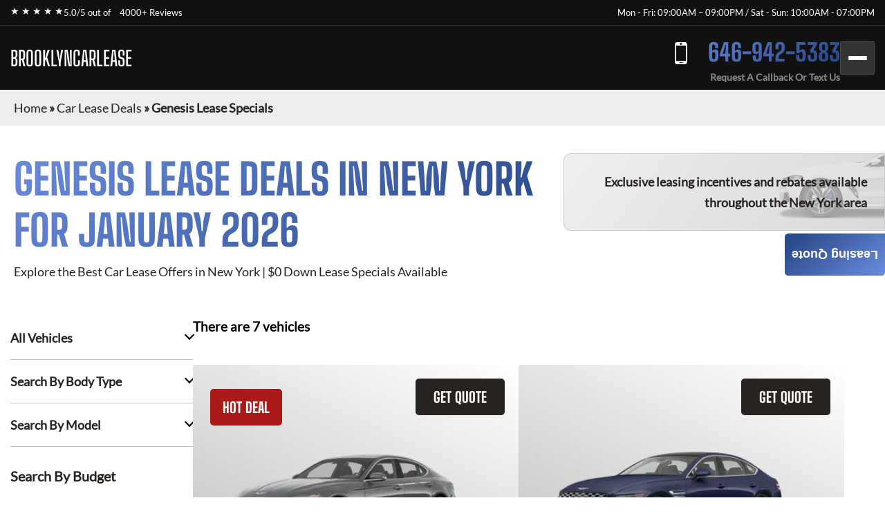

--- FILE ---
content_type: text/html; charset=utf-8
request_url: https://brooklyncarlease.com/car-lease-deals/genesis-lease-specials/
body_size: 6956
content:
<!DOCTYPE html><html lang="en"><head><meta charSet="utf-8"/><meta name="viewport" content="width=device-width"/><meta property="og:url" content="https://brooklyncarlease.com"/><meta property="og:type" content="website"/><meta property="og:image" content="https://brooklyncarlease.com/images/hero/brooklyncarlease.webp"/><meta property="og:image:alt" content="Brooklyn Car Lease"/><meta property="og:image:width" content="1200"/><meta property="og:image:height" content="630"/><meta property="og:locale" content="en_US"/><meta property="og:site_name" content="Brooklyn Car Lease"/><title>Genesis Lease Specials · Monthly Lease Specials (New) · Brooklyn Car Lease</title><meta name="robots" content="index,follow"/><meta name="description" content="Genesis at Best Car Leasing Deals: ☎ 646-942-5383 Exclusive access to marked down lease vehicles &amp; monthly offers, rare to find limited discounts in addition to car lease specials. Short, long term auto leases. Best car leasing deals. Unbeatable prices. Our monthly lease deals &amp; specials often not published"/><meta property="og:title" content="Genesis Lease Specials · Monthly Lease Specials (New) · Brooklyn Car Lease"/><meta property="og:description" content="Genesis at Best Car Leasing Deals: ☎ 646-942-5383 Exclusive access to marked down lease vehicles &amp; monthly offers, rare to find limited discounts in addition to car lease specials. Short, long term auto leases. Best car leasing deals. Unbeatable prices. Our monthly lease deals &amp; specials often not published"/><link rel="canonical" href="https://brooklyncarlease.com/car-lease-deals/genesis-lease-specials/"/><meta name="next-head-count" content="16"/><link href="/favicon.png" rel="shortcut icon"/><link data-next-font="" rel="preconnect" href="/" crossorigin="anonymous"/><link rel="preload" href="/_next/static/css/9d0b6cbdf47ada9a.css?dpl=dpl_5MTcKtwtor6QWLiNwBGHgXzpd8LH" as="style"/><link rel="stylesheet" href="/_next/static/css/9d0b6cbdf47ada9a.css?dpl=dpl_5MTcKtwtor6QWLiNwBGHgXzpd8LH" data-n-g=""/><noscript data-n-css=""></noscript><script defer="" nomodule="" src="/_next/static/chunks/polyfills-42372ed130431b0a.js?dpl=dpl_5MTcKtwtor6QWLiNwBGHgXzpd8LH"></script><script src="/_next/static/chunks/webpack-ee7e63bc15b31913.js?dpl=dpl_5MTcKtwtor6QWLiNwBGHgXzpd8LH" defer=""></script><script src="/_next/static/chunks/framework-64ad27b21261a9ce.js?dpl=dpl_5MTcKtwtor6QWLiNwBGHgXzpd8LH" defer=""></script><script src="/_next/static/chunks/main-da4b570886473f26.js?dpl=dpl_5MTcKtwtor6QWLiNwBGHgXzpd8LH" defer=""></script><script src="/_next/static/chunks/pages/_app-55b188ba50265e4e.js?dpl=dpl_5MTcKtwtor6QWLiNwBGHgXzpd8LH" defer=""></script><script src="/_next/static/chunks/pages/car-lease-deals/%5BfilterSlug%5D-8356b9ab8694c411.js?dpl=dpl_5MTcKtwtor6QWLiNwBGHgXzpd8LH" defer=""></script><script src="/_next/static/jOz2LfpfGy4IUs4JpvzfX/_buildManifest.js?dpl=dpl_5MTcKtwtor6QWLiNwBGHgXzpd8LH" defer=""></script><script src="/_next/static/jOz2LfpfGy4IUs4JpvzfX/_ssgManifest.js?dpl=dpl_5MTcKtwtor6QWLiNwBGHgXzpd8LH" defer=""></script><style id="__jsx-4013197425">:root{--gradient-color:linear-gradient(140deg, #6B8CDE 0%, #2B4C8C 87.62%);--gradient-color-2:linear-gradient(133deg, #6B8CDE -3.71%, #2B4C8C 99.4%);--gradient-color-bg:linear-gradient(180deg, rgba(0, 0, 0, 0.95) 0%, rgba(0, 52, 89, 0.95) 100%);--simple-color:}</style><style id="__jsx-6d0f27d3ff2df114">.fixed-quote-btn.jsx-6d0f27d3ff2df114{position:fixed;z-index:149;top:47%;right:0;-webkit-writing-mode:vertical-lr;-ms-writing-mode:tb-lr;writing-mode:vertical-lr;-webkit-transform:rotate(180deg);-moz-transform:rotate(180deg);-ms-transform:rotate(180deg);-o-transform:rotate(180deg);transform:rotate(180deg);color:#fff;text-align:center;font-size:18px;font-weight:600;line-height:normal;-webkit-border-radius:5px 5px 5px 0;-moz-border-radius:5px 5px 5px 0;border-radius:5px 5px 5px 0;background:var(--gradient-color);-webkit-backdrop-filter:blur(5px);backdrop-filter:blur(5px);padding:20px 10px 20px;cursor:pointer}</style><style id="__jsx-989a5bf53112adea">.footer-top-right.jsx-989a5bf53112adea p.jsx-989a5bf53112adea{margin-bottom:10px}</style></head><body><div id="__next"><!--$--><!--/$--><div class="header-top"><div class="container"><div class="header-top-wrp"><div class="header-top-right"><div class="star-rating"><span>★ ★ ★ ★ ★</span><p>5.0/5 out of   <a href="https://www.dealerrater.com/dealer/eAutoLease-dealer-reviews-106562/#link" target="_blank" rel="noopener noreferrer">4000+ Reviews</a></p></div></div><div class="header-top-left header-top-right"><p>Mon - Fri: 09:00AM – 09:00PM / Sat - Sun: 10:00AM - 07:00PM</p></div></div></div></div><header class="main-header"><div class="container"><div class="header-bottom"><div class="logo"><a href="/">BROOKLYNCARLEASE</a></div><div class="header-search"><span class="search-mobile">Search Cars<span class="search-manu-close">×</span></span><div class="header-search-wrp"><div class="single-search"><span class="manu-click ">Manufacturer Search</span><div class="manufacture-search item " style="display:none;animation:none;transform-origin:top;overflow:hidden"><div class="manufacture-list"><ul><li><a href="/car-lease-deals/acura-lease-specials/">Acura</a></li><li><a href="/car-lease-deals/alfa-romeo-lease-specials/">Alfa Romeo</a></li><li><a href="/car-lease-deals/aston-martin-lease-specials/">Aston Martin</a></li><li><a href="/car-lease-deals/audi-lease-specials/">Audi</a></li><li><a href="/car-lease-deals/bentley-lease-specials/">Bentley</a></li><li><a href="/car-lease-deals/bmw-lease-specials/">BMW</a></li><li><a href="/car-lease-deals/buick-lease-specials/">Buick</a></li><li><a href="/car-lease-deals/cadillac-lease-specials/">Cadillac</a></li><li><a href="/car-lease-deals/chevrolet-lease-specials/">Chevrolet</a></li><li><a href="/car-lease-deals/chrysler-lease-specials/">Chrysler</a></li><li><a href="/car-lease-deals/dodge-lease-specials/">Dodge</a></li><li><a href="/car-lease-deals/ferrari-lease-specials/">Ferrari</a></li><li><a href="/car-lease-deals/fiat-lease-specials/">FIAT</a></li><li><a href="/car-lease-deals/ford-lease-specials/">Ford</a></li><li><a href="/car-lease-deals/genesis-lease-specials/">Genesis</a></li><li><a href="/car-lease-deals/gmc-lease-specials/">GMC</a></li><li><a href="/car-lease-deals/honda-lease-specials/">Honda</a></li><li><a href="/car-lease-deals/hyundai-lease-specials/">Hyundai</a></li><li><a href="/car-lease-deals/ineos-lease-specials/">Ineos</a></li><li><a href="/car-lease-deals/infiniti-lease-specials/">Infiniti</a></li><li><a href="/car-lease-deals/jaguar-lease-specials/">Jaguar</a></li><li><a href="/car-lease-deals/jeep-lease-specials/">Jeep</a></li><li><a href="/car-lease-deals/kia-lease-specials/">Kia</a></li><li><a href="/car-lease-deals/lamborghini-lease-specials/">Lamborghini</a></li><li><a href="/car-lease-deals/land-rover-lease-specials/">Land Rover</a></li><li><a href="/car-lease-deals/lexus-lease-specials/">Lexus</a></li><li><a href="/car-lease-deals/lincoln-lease-specials/">Lincoln</a></li><li><a href="/car-lease-deals/lucid-lease-specials/">Lucid</a></li><li><a href="/car-lease-deals/maserati-lease-specials/">Maserati</a></li><li><a href="/car-lease-deals/mazda-lease-specials/">Mazda</a></li><li><a href="/car-lease-deals/mercedes-benz-lease-specials/">Mercedes-Benz</a></li><li><a href="/car-lease-deals/mini-lease-specials/">MINI</a></li><li><a href="/car-lease-deals/mitsubishi-lease-specials/">Mitsubishi</a></li><li><a href="/car-lease-deals/nissan-lease-specials/">Nissan</a></li><li><a href="/car-lease-deals/polestar-lease-specials/">Polestar</a></li><li><a href="/car-lease-deals/porsche-lease-specials/">Porsche</a></li><li><a href="/car-lease-deals/ram-lease-specials/">Ram</a></li><li><a href="/car-lease-deals/rivian-lease-specials/">Rivian</a></li><li><a href="/car-lease-deals/rolls-royce-lease-specials/">Rolls-Royce</a></li><li><a href="/car-lease-deals/subaru-lease-specials/">Subaru</a></li><li><a href="/car-lease-deals/tesla-lease-specials/">Tesla</a></li><li><a href="/car-lease-deals/toyota-lease-specials/">Toyota</a></li><li><a href="/car-lease-deals/volkswagen-lease-specials/">Volkswagen</a></li><li><a href="/car-lease-deals/volvo-lease-specials/">Volvo</a></li></ul></div></div></div><div class="single-search"><span class="manu-click ">Model Search</span><div class="model-search item " style="display:none;animation:none;transform-origin:top;overflow:hidden"><p>Loading manufacturers...</p></div></div><div class="single-search"><span class="manu-click ">Body Type Search</span><div class="body-type-search item " style="display:none;animation:none;transform-origin:top;overflow:hidden"><div class="by_body_wrapper"><div class="body_type"><a href="/car-lease-deals/convertible-lease-specials/"><i class="icon-Convertibles"></i><span>Convertibles</span></a></div><div class="body_type"><a href="/car-lease-deals/sedan-lease-specials/"><i class="icon-Sedans"></i><span>Sedans</span></a></div><div class="body_type"><a href="/car-lease-deals/wagon-lease-specials/"><i class="icon-Wagons"></i><span>Wagons</span></a></div><div class="body_type"><a href="/car-lease-deals/crossover-lease-specials/"><i class="icon-Crossovers"></i><span>Crossovers</span></a></div><div class="body_type"><a href="/car-lease-deals/coupe-lease-specials/"><i class="icon-Coupes"></i><span>Coupes</span></a></div><div class="body_type"><a href="/car-lease-deals/minivan-lease-specials/"><i class="icon-Minivans"></i><span>Minivans</span></a></div><div class="body_type"><a href="/car-lease-deals/sports-lease-specials/"><i class="icon-Sports"></i><span>Sports</span></a></div><div class="body_type"><a href="/car-lease-deals/hatchback-lease-specials/"><i class="icon-Hatchbacks"></i><span>Hatchbacks</span></a></div><div class="body_type"><a href="/car-lease-deals/suv-lease-specials/"><i class="icon-SUVs"></i><span>SUVs</span></a></div><div class="body_type"><a href="/car-lease-deals/trucks-lease-specials/"><i class="icon-Trucks"></i><span>Trucks</span></a></div><div class="body_type"><a href="/car-lease-deals/hybrid-lease-specials/"><i class="icon-Hybrids"></i><span>Hybrids</span></a></div><div class="body_type"><a href="/car-lease-deals/electric-lease-specials/"><i class="icon-Electric"></i><span>Electric</span></a></div><div class="body_type"><a href="/car-lease-deals/luxury-lease-specials/"><i class="icon-Luxury"></i><span>Luxury</span></a></div></div></div></div><div class="single-search range"><span class="manu-click ">Budget Search</span><div class="budget-search item " style="display:none;animation:none;transform-origin:top;overflow:hidden"><div class="budget-range-react"><form><p class="min-max-amount"><span class="min-am">$<!-- -->0</span><span class="max-am">$<!-- -->1500</span></p><div class="slider-wrapper"><input type="range" min="0" max="1500" step="1" class="thumb thumb--left" value="0"/><input type="range" min="0" max="1500" step="1" class="thumb thumb--right" value="1500"/><div class="slider-track"></div><div class="slider-range" style="left:0%;width:100%"></div></div><button type="submit" class="search-lease">Search Lease Deals</button></form></div></div></div><a class="search-lease" href="/car-lease-deals/">Search Lease Deals</a></div></div><div class="header-right"><div class="header-call"><a href="tel:+16469425383">646-942-5383</a><span>Request A Callback Or Text Us</span></div><div class="mobile-bar "><span></span><span></span><span></span></div></div></div><div class="side-nav-area "><div class="side-nav-wrp"><nav class="main-menu"><ul class="menu"><li class="menu-item"><a href="/car-lease-deals/">Car Lease Deals</a></li><li class="menu-item"><a href="/application/personal/">Personal Application</a></li><li class="menu-item"><a href="/application/business/">Business Application</a></li><li class="menu-item sub-menu-item menu-item-has-children"><a href="/services/">Services</a><ul class="sub-menu"><li class="menu-item"><a href="/services/car-financing/">Car Financing</a></li><li class="menu-item"><a href="/services/exit-your-lease/">Exit Your Lease</a></li><li class="menu-item"><a href="/services/lease-return/">Lease Return</a></li><li class="menu-item"><a href="/services/lease-termination/">Lease Termination</a></li><li class="menu-item"><a href="/services/lease-transfer/">Lease Transfer</a></li><li class="menu-item"><a href="/services/sell-your-car/">Sell Your Car</a></li></ul></li><li class="menu-item"><a href="/contact-us/">Contact Us</a></li></ul></nav></div></div></div></header><section class="inner-breadcrumb-sec"><div class="breadcrumb-area"><p id="breadcrumbs"><span><a class="home-link" href="/">Home</a><span> » </span><span><a class="breadcrumb-link" href="/car-lease-deals/">Car Lease Deals</a><span> » </span></span><span class="breadcrumb_last" aria-current="page">Genesis Lease Specials</span></span></p></div></section><div class="inner-banner-con"><div class="inner-banner-left"><h1>Genesis<!-- --> Lease Deals in New York <br/> for <!-- -->January 2026</h1><p>Explore the Best Car Lease Offers in New York | $0 Down Lease Specials Available</p></div><div class="inner-banner-right-area"><div class="inner-banner-right"><p>Exclusive leasing incentives and rebates available <br/>throughout the New York area</p></div></div></div><section class="search-filter-sec"><div class="container-x"><div class="search-filter-wrp"><div class="search-filter-left"><div class="accordion"><div class="single-accordion"><h4 class="ac-title ">All Vehicles</h4><div class="accordion-body" style="display:none"><div class="manufacture-list"><ul><li><a href="/car-lease-deals/acura-lease-specials/">Acura</a></li><li><a href="/car-lease-deals/alfa-romeo-lease-specials/">Alfa Romeo</a></li><li><a href="/car-lease-deals/aston-martin-lease-specials/">Aston Martin</a></li><li><a href="/car-lease-deals/audi-lease-specials/">Audi</a></li><li><a href="/car-lease-deals/bentley-lease-specials/">Bentley</a></li><li><a href="/car-lease-deals/bmw-lease-specials/">BMW</a></li><li><a href="/car-lease-deals/buick-lease-specials/">Buick</a></li><li><a href="/car-lease-deals/cadillac-lease-specials/">Cadillac</a></li><li><a href="/car-lease-deals/chevrolet-lease-specials/">Chevrolet</a></li><li><a href="/car-lease-deals/chrysler-lease-specials/">Chrysler</a></li><li><a href="/car-lease-deals/dodge-lease-specials/">Dodge</a></li><li><a href="/car-lease-deals/ferrari-lease-specials/">Ferrari</a></li><li><a href="/car-lease-deals/fiat-lease-specials/">FIAT</a></li><li><a href="/car-lease-deals/ford-lease-specials/">Ford</a></li><li><a href="/car-lease-deals/genesis-lease-specials/">Genesis</a></li><li><a href="/car-lease-deals/gmc-lease-specials/">GMC</a></li><li><a href="/car-lease-deals/honda-lease-specials/">Honda</a></li><li><a href="/car-lease-deals/hyundai-lease-specials/">Hyundai</a></li><li><a href="/car-lease-deals/ineos-lease-specials/">Ineos</a></li><li><a href="/car-lease-deals/infiniti-lease-specials/">Infiniti</a></li><li><a href="/car-lease-deals/jaguar-lease-specials/">Jaguar</a></li><li><a href="/car-lease-deals/jeep-lease-specials/">Jeep</a></li><li><a href="/car-lease-deals/kia-lease-specials/">Kia</a></li><li><a href="/car-lease-deals/lamborghini-lease-specials/">Lamborghini</a></li><li><a href="/car-lease-deals/land-rover-lease-specials/">Land Rover</a></li><li><a href="/car-lease-deals/lexus-lease-specials/">Lexus</a></li><li><a href="/car-lease-deals/lincoln-lease-specials/">Lincoln</a></li><li><a href="/car-lease-deals/lucid-lease-specials/">Lucid</a></li><li><a href="/car-lease-deals/maserati-lease-specials/">Maserati</a></li><li><a href="/car-lease-deals/mazda-lease-specials/">Mazda</a></li><li><a href="/car-lease-deals/mercedes-benz-lease-specials/">Mercedes-Benz</a></li><li><a href="/car-lease-deals/mini-lease-specials/">MINI</a></li><li><a href="/car-lease-deals/mitsubishi-lease-specials/">Mitsubishi</a></li><li><a href="/car-lease-deals/nissan-lease-specials/">Nissan</a></li><li><a href="/car-lease-deals/polestar-lease-specials/">Polestar</a></li><li><a href="/car-lease-deals/porsche-lease-specials/">Porsche</a></li><li><a href="/car-lease-deals/ram-lease-specials/">Ram</a></li><li><a href="/car-lease-deals/rivian-lease-specials/">Rivian</a></li><li><a href="/car-lease-deals/rolls-royce-lease-specials/">Rolls-Royce</a></li><li><a href="/car-lease-deals/subaru-lease-specials/">Subaru</a></li><li><a href="/car-lease-deals/tesla-lease-specials/">Tesla</a></li><li><a href="/car-lease-deals/toyota-lease-specials/">Toyota</a></li><li><a href="/car-lease-deals/volkswagen-lease-specials/">Volkswagen</a></li><li><a href="/car-lease-deals/volvo-lease-specials/">Volvo</a></li></ul></div></div></div><div class="single-accordion"><h4 class="ac-title ">Search By Body Type</h4><div class="accordion-body" style="display:none"><div class="by_body_wrapper"><div class="body_type"><a href="/car-lease-deals/convertible-lease-specials/"><i class="icon-Convertibles"></i><span>Convertibles</span></a></div><div class="body_type"><a href="/car-lease-deals/sedan-lease-specials/"><i class="icon-Sedans"></i><span>Sedans</span></a></div><div class="body_type"><a href="/car-lease-deals/wagon-lease-specials/"><i class="icon-Wagons"></i><span>Wagons</span></a></div><div class="body_type"><a href="/car-lease-deals/crossover-lease-specials/"><i class="icon-Crossovers"></i><span>Crossovers</span></a></div><div class="body_type"><a href="/car-lease-deals/coupe-lease-specials/"><i class="icon-Coupes"></i><span>Coupes</span></a></div><div class="body_type"><a href="/car-lease-deals/minivan-lease-specials/"><i class="icon-Minivans"></i><span>Minivans</span></a></div><div class="body_type"><a href="/car-lease-deals/sports-lease-specials/"><i class="icon-Sports"></i><span>Sports</span></a></div><div class="body_type"><a href="/car-lease-deals/hatchback-lease-specials/"><i class="icon-Hatchbacks"></i><span>Hatchbacks</span></a></div><div class="body_type"><a href="/car-lease-deals/suv-lease-specials/"><i class="icon-SUVs"></i><span>SUVs</span></a></div><div class="body_type"><a href="/car-lease-deals/trucks-lease-specials/"><i class="icon-Trucks"></i><span>Trucks</span></a></div><div class="body_type"><a href="/car-lease-deals/hybrid-lease-specials/"><i class="icon-Hybrids"></i><span>Hybrids</span></a></div><div class="body_type"><a href="/car-lease-deals/electric-lease-specials/"><i class="icon-Electric"></i><span>Electric</span></a></div><div class="body_type"><a href="/car-lease-deals/luxury-lease-specials/"><i class="icon-Luxury"></i><span>Luxury</span></a></div></div></div></div><div class="single-accordion"><h4 class="ac-title ">Search By Model</h4><div class="accordion-body" style="display:none"><p>Loading manufacturers...</p></div></div></div><div class="budget-inner"><h3>Search By Budget</h3><div class="budget-range-react"><form><p class="min-max-amount"><span class="min-am">$<!-- -->0</span><span class="max-am">$<!-- -->1500</span></p><div class="slider-wrapper"><input type="range" min="0" max="1500" step="1" class="thumb thumb--left" value="0"/><input type="range" min="0" max="1500" step="1" class="thumb thumb--right" value="1500"/><div class="slider-track"></div><div class="slider-range" style="left:0%;width:100%"></div></div><button type="submit" class="search-lease">Search Lease Deals</button></form></div></div></div><div class="search-filter-right"><div class="search-filter-head"><h3>There are <!-- -->7<!-- --> vehicles</h3></div><div class="search-result"><div style="text-align:center;margin:40px 0"><span class="loading-spinner" style="display:inline-block;margin-right:8px;vertical-align:middle"><svg width="24" height="24" viewBox="0 0 50 50"><circle cx="25" cy="25" r="20" fill="none" stroke="#035b83" stroke-width="5" stroke-linecap="round" stroke-dasharray="31.4 31.4" transform="rotate(-90 25 25)"><animateTransform attributeName="transform" type="rotate" from="0 25 25" to="360 25 25" dur="1s" repeatCount="indefinite"></animateTransform></circle></svg></span><span style="font-size:20px;color:#035b83;vertical-align:middle">Loading...</span></div><div class="search-result-item"><div class="single-car"><button class="sa-quote-btn">GET QUOTE</button><a class="car-item-link" href="/car-lease-deals/genesis-lease-specials/genesis-g70/"><div class="car-thum"><span style="background-color:#AC1919">HOT DEAL</span><img title="2026 Genesis G70" alt="2026 Genesis G70" loading="lazy" width="377" height="295" decoding="async" data-nimg="1" style="color:transparent" srcSet="/_next/image/?url=https%3A%2F%2Fwww.cdn.718autolease.com%2Fgenesis-g70-2025%2F2025-genesis-g70-front-414646.png&amp;w=384&amp;q=75&amp;dpl=dpl_5MTcKtwtor6QWLiNwBGHgXzpd8LH 1x, /_next/image/?url=https%3A%2F%2Fwww.cdn.718autolease.com%2Fgenesis-g70-2025%2F2025-genesis-g70-front-414646.png&amp;w=828&amp;q=75&amp;dpl=dpl_5MTcKtwtor6QWLiNwBGHgXzpd8LH 2x" src="/_next/image/?url=https%3A%2F%2Fwww.cdn.718autolease.com%2Fgenesis-g70-2025%2F2025-genesis-g70-front-414646.png&amp;w=828&amp;q=75&amp;dpl=dpl_5MTcKtwtor6QWLiNwBGHgXzpd8LH"/></div><div class="car-title"><h3>2026 Genesis G70</h3></div><ul class="car-feature"><li class="power">300<!-- --> HP</li><li class="drivetrain">AWD</li><li class="seatstwo">5<!-- --> Seats</li></ul><ul class="car-list"><li>Lease Term: <!-- -->24 Months</li><li>Miles Per Year: <!-- -->7,500</li></ul><div class="car-price"><p>from</p><span><span>$</span>445</span><p>Month / $0 down</p></div></a></div><div class="single-car"><button class="sa-quote-btn">GET QUOTE</button><a class="car-item-link" href="/car-lease-deals/genesis-lease-specials/genesis-g80/"><div class="car-thum"><img title="2025 Genesis G80" alt="2025 Genesis G80" loading="lazy" width="377" height="295" decoding="async" data-nimg="1" style="color:transparent" srcSet="/_next/image/?url=https%3A%2F%2Fwww.cdn.718autolease.com%2Fgenesis-g80-2025%2F2025-genesis-g80-front-0F2D50.png&amp;w=384&amp;q=75&amp;dpl=dpl_5MTcKtwtor6QWLiNwBGHgXzpd8LH 1x, /_next/image/?url=https%3A%2F%2Fwww.cdn.718autolease.com%2Fgenesis-g80-2025%2F2025-genesis-g80-front-0F2D50.png&amp;w=828&amp;q=75&amp;dpl=dpl_5MTcKtwtor6QWLiNwBGHgXzpd8LH 2x" src="/_next/image/?url=https%3A%2F%2Fwww.cdn.718autolease.com%2Fgenesis-g80-2025%2F2025-genesis-g80-front-0F2D50.png&amp;w=828&amp;q=75&amp;dpl=dpl_5MTcKtwtor6QWLiNwBGHgXzpd8LH"/></div><div class="car-title"><h3>2025 Genesis G80</h3></div><ul class="car-feature"><li class="power">375<!-- --> HP</li><li class="drivetrain">AWD</li><li class="seatstwo">5<!-- --> Seats</li></ul><ul class="car-list"><li>Lease Term: <!-- -->36 Months</li><li>Miles Per Year: <!-- -->7,500</li></ul><div class="car-price"><p>from</p><span><span>$</span>845</span><p>Month / $0 down</p></div></a></div><div class="single-car"><button class="sa-quote-btn">GET QUOTE</button><a class="car-item-link" href="/car-lease-deals/genesis-lease-specials/genesis-g90/"><div class="car-thum"><span style="background-color:#AC1919">HOT DEAL</span><img title="2025 Genesis G90" alt="2025 Genesis G90" loading="lazy" width="377" height="295" decoding="async" data-nimg="1" style="color:transparent" srcSet="/_next/image/?url=https%3A%2F%2Fwww.cdn.718autolease.com%2Fgenesis-g70-2025%2F2025-genesis-g70-front-191E1E.png&amp;w=384&amp;q=75&amp;dpl=dpl_5MTcKtwtor6QWLiNwBGHgXzpd8LH 1x, /_next/image/?url=https%3A%2F%2Fwww.cdn.718autolease.com%2Fgenesis-g70-2025%2F2025-genesis-g70-front-191E1E.png&amp;w=828&amp;q=75&amp;dpl=dpl_5MTcKtwtor6QWLiNwBGHgXzpd8LH 2x" src="/_next/image/?url=https%3A%2F%2Fwww.cdn.718autolease.com%2Fgenesis-g70-2025%2F2025-genesis-g70-front-191E1E.png&amp;w=828&amp;q=75&amp;dpl=dpl_5MTcKtwtor6QWLiNwBGHgXzpd8LH"/></div><div class="car-title"><h3>2025 Genesis G90</h3></div><ul class="car-feature"><li class="power">409<!-- --> HP</li><li class="drivetrain">AWD</li><li class="seatstwo">5<!-- --> Seats</li></ul><ul class="car-list"><li>Lease Term: <!-- -->36 Months</li><li>Miles Per Year: <!-- -->7,500</li></ul><div class="car-price"><p class="call-for-price call-for-price-car-item">Call For Price</p></div></a></div><div class="single-car"><button class="sa-quote-btn">GET QUOTE</button><a class="car-item-link" href="/car-lease-deals/genesis-lease-specials/genesis-gv70/"><div class="car-thum"><span style="background-color:#AC1919">HOT DEAL</span><img title="2026 Genesis GV70" alt="2026 Genesis GV70" loading="lazy" width="377" height="295" decoding="async" data-nimg="1" style="color:transparent" srcSet="/_next/image/?url=https%3A%2F%2Fwww.cdn.718autolease.com%2Fgenesis-gv70-2025%2F2025-genesis-gv70-front-191E1E.png&amp;w=384&amp;q=75&amp;dpl=dpl_5MTcKtwtor6QWLiNwBGHgXzpd8LH 1x, /_next/image/?url=https%3A%2F%2Fwww.cdn.718autolease.com%2Fgenesis-gv70-2025%2F2025-genesis-gv70-front-191E1E.png&amp;w=828&amp;q=75&amp;dpl=dpl_5MTcKtwtor6QWLiNwBGHgXzpd8LH 2x" src="/_next/image/?url=https%3A%2F%2Fwww.cdn.718autolease.com%2Fgenesis-gv70-2025%2F2025-genesis-gv70-front-191E1E.png&amp;w=828&amp;q=75&amp;dpl=dpl_5MTcKtwtor6QWLiNwBGHgXzpd8LH"/></div><div class="car-title"><h3>2026 Genesis GV70</h3></div><ul class="car-feature"><li class="power">300<!-- --> HP</li><li class="drivetrain">AWD</li><li class="seatstwo">5<!-- --> Seats</li></ul><ul class="car-list"><li>Lease Term: <!-- -->24 Months</li><li>Miles Per Year: <!-- -->7,500</li></ul><div class="car-price"><p>from</p><span><span>$</span>545</span><p>Month / $0 down</p></div></a></div><div class="single-car"><button class="sa-quote-btn">GET QUOTE</button><a class="car-item-link" href="/car-lease-deals/genesis-lease-specials/genesis-gv80/"><div class="car-thum"><span style="background-color:#AC1919">HOT DEAL</span><img title="2026 Genesis GV80" alt="2026 Genesis GV80" loading="lazy" width="377" height="295" decoding="async" data-nimg="1" style="color:transparent" srcSet="/_next/image/?url=https%3A%2F%2Fwww.cdn.718autolease.com%2Fgenesis-gv80-2025%2F2025-genesis-gv80-front-E6E6E6.png&amp;w=384&amp;q=75&amp;dpl=dpl_5MTcKtwtor6QWLiNwBGHgXzpd8LH 1x, /_next/image/?url=https%3A%2F%2Fwww.cdn.718autolease.com%2Fgenesis-gv80-2025%2F2025-genesis-gv80-front-E6E6E6.png&amp;w=828&amp;q=75&amp;dpl=dpl_5MTcKtwtor6QWLiNwBGHgXzpd8LH 2x" src="/_next/image/?url=https%3A%2F%2Fwww.cdn.718autolease.com%2Fgenesis-gv80-2025%2F2025-genesis-gv80-front-E6E6E6.png&amp;w=828&amp;q=75&amp;dpl=dpl_5MTcKtwtor6QWLiNwBGHgXzpd8LH"/></div><div class="car-title"><h3>2026 Genesis GV80</h3></div><ul class="car-feature"><li class="power">300<!-- --> HP</li><li class="drivetrain">AWD</li><li class="seatstwo">5<!-- --> Seats</li></ul><ul class="car-list"><li>Lease Term: <!-- -->24 Months</li><li>Miles Per Year: <!-- -->7,500</li></ul><div class="car-price"><p>from</p><span><span>$</span>655</span><p>Month / $0 down</p></div></a></div><div class="single-car"><button class="sa-quote-btn">GET QUOTE</button><a class="car-item-link" href="/car-lease-deals/genesis-lease-specials/genesis-electrified-gv70/"><div class="car-thum"><span style="background-color:#035B83">COMING SOON</span><img title="2026 Genesis Electrified GV70" alt="2026 Genesis Electrified GV70" loading="lazy" width="377" height="295" decoding="async" data-nimg="1" style="color:transparent" srcSet="/_next/image/?url=https%3A%2F%2Fwww.cdn.718autolease.com%2Fgenesis-electrified-gv70-2025%2F2025-genesis-electrified-gv70-front-414646.png&amp;w=384&amp;q=75&amp;dpl=dpl_5MTcKtwtor6QWLiNwBGHgXzpd8LH 1x, /_next/image/?url=https%3A%2F%2Fwww.cdn.718autolease.com%2Fgenesis-electrified-gv70-2025%2F2025-genesis-electrified-gv70-front-414646.png&amp;w=828&amp;q=75&amp;dpl=dpl_5MTcKtwtor6QWLiNwBGHgXzpd8LH 2x" src="/_next/image/?url=https%3A%2F%2Fwww.cdn.718autolease.com%2Fgenesis-electrified-gv70-2025%2F2025-genesis-electrified-gv70-front-414646.png&amp;w=828&amp;q=75&amp;dpl=dpl_5MTcKtwtor6QWLiNwBGHgXzpd8LH"/></div><div class="car-title"><h3>2026 Genesis Electrified GV70</h3></div><ul class="car-feature"><li class="power">at<!-- --> HP</li><li class="drivetrain">AWD</li><li class="seatstwo">5<!-- --> Seats</li></ul><ul class="car-list"><li>Lease Term: <!-- -->36 Months</li><li>Miles Per Year: <!-- -->7,500</li></ul><div class="car-price"><p class="call-for-price call-for-price-car-item">Call For Price</p></div></a></div><div class="single-car"><button class="sa-quote-btn">GET QUOTE</button><a class="car-item-link" href="/car-lease-deals/genesis-lease-specials/genesis-gv60/"><div class="car-thum"><span style="background-color:#035B83">ELECTRIC</span><img title="2025 Genesis GV60" alt="2025 Genesis GV60" loading="lazy" width="377" height="295" decoding="async" data-nimg="1" style="color:transparent" srcSet="/_next/image/?url=https%3A%2F%2Fwww.cdn.718autolease.com%2Fgenesis-gv60-2025%2F2025-genesis-gv60-front-0F2D50.png&amp;w=384&amp;q=75&amp;dpl=dpl_5MTcKtwtor6QWLiNwBGHgXzpd8LH 1x, /_next/image/?url=https%3A%2F%2Fwww.cdn.718autolease.com%2Fgenesis-gv60-2025%2F2025-genesis-gv60-front-0F2D50.png&amp;w=828&amp;q=75&amp;dpl=dpl_5MTcKtwtor6QWLiNwBGHgXzpd8LH 2x" src="/_next/image/?url=https%3A%2F%2Fwww.cdn.718autolease.com%2Fgenesis-gv60-2025%2F2025-genesis-gv60-front-0F2D50.png&amp;w=828&amp;q=75&amp;dpl=dpl_5MTcKtwtor6QWLiNwBGHgXzpd8LH"/></div><div class="car-title"><h3>2025 Genesis GV60</h3></div><ul class="car-feature"><li class="power">314<!-- --> HP</li><li class="drivetrain">AWD</li><li class="seatstwo">5<!-- --> Seats</li></ul><ul class="car-list"><li>Lease Term: <!-- -->33</li><li>Miles Per Year: <!-- -->7,500</li></ul><div class="car-price"><p class="call-for-price call-for-price-car-item">Call For Price</p></div></a></div></div><div style="height:1px"></div></div></div></div></div></section><section class="contact-inner-sec sec-m"><main class="main-inner"></main></section><button class="jsx-6d0f27d3ff2df114 sa-quote-btn fixed-quote-btn">Leasing Quote</button><section class="footer-section"><div class="footer-top"><div class="footer-top-left"><div><h2>Contact Us</h2><p>Contact us today for a free quote on any auto make or model!</p><ul><li><a href="tel:+16469425383" class="call">646-942-5383</a></li></ul><h3>Other Leasing Locations:</h3><p>Stamford, CT; NY, PA; Newark, NJ</p></div></div><div class="jsx-989a5bf53112adea footer-top-right"><p class="jsx-989a5bf53112adea">*Powered by and operated by eAutoLease. We are not a franchised dealer, but a licensed and bonded transporter and auto brokerage firm in the state of New York (Facility ID No. 7120366). We proudly hold membership in the New York Auto Brokers Association (NYABA) and are a certified car leasing company accredited by the National Independent Automobile Dealers Association (NIADA).</p><p class="jsx-989a5bf53112adea">Our operations fully comply with the Federal Trade Commission (FTC) Used Car Rule and the Motor Vehicle Retail Leasing Act (MVRLA). We are licensed by the New York State Department of Motor Vehicles (DMV), holding both a Motor Vehicle Retail Installment Sales License and a Secondhand Dealer Auto License (No. 2095372-DCA). All of our leasing agents are certified professionals. Please note, we do not provide vehicle warranty repairs, as factory warranties are covered by the manufacturer.</p><p class="jsx-989a5bf53112adea">Occasionally, there may be delays in updating monthly pricing, since deals can start or end several days before or after the anticipated dates. Additionally, manufacturer or bank program updates may be delayed, and holiday programs may be extended accordingly.</p><p class="jsx-989a5bf53112adea dealer-rate">Brooklyn Car Lease<!-- --> has a<!-- --> <a href="https://www.dealerrater.com/dealer/eAutoLease-dealer-reviews-106562/#link" target="_blank" rel="noopener noreferrer" class="jsx-989a5bf53112adea">DealerRater</a> <!-- -->rating of 5.0/5 based on 4000+ ratings and reviews.</p></div></div><div class="foote-btm"><div class="container"><div class="overflow-auto"><img alt="dealer logos" title="Dealer logos" loading="lazy" width="1370" height="192" decoding="async" data-nimg="1" style="color:transparent" srcSet="/_next/image/?url=%2Fimages%2FfDealerLogo.png&amp;w=1920&amp;q=75&amp;dpl=dpl_5MTcKtwtor6QWLiNwBGHgXzpd8LH 1x, /_next/image/?url=%2Fimages%2FfDealerLogo.png&amp;w=3840&amp;q=75&amp;dpl=dpl_5MTcKtwtor6QWLiNwBGHgXzpd8LH 2x" src="/_next/image/?url=%2Fimages%2FfDealerLogo.png&amp;w=3840&amp;q=75&amp;dpl=dpl_5MTcKtwtor6QWLiNwBGHgXzpd8LH"/></div><div class="copy-right"><p>© <!-- -->2026<!-- --> <!-- -->Brooklyn Car Lease<!-- -->. <br/>All rights reserved. Operated by <a class="e-copy" href="https://www.eautolease.com/" rel="nofollow">eAutoLease.com</a></p><ul><li><a rel="noindex nofollow" href="/terms-and-conditions/">Terms and Conditions</a></li><li><a rel="noindex nofollow" href="/accessibility/">Accessibility</a></li><li><a rel="noindex nofollow" href="/privacy-policy/">Privacy Policy</a></li><li><a rel="noindex nofollow" href="/code-of-ethics/">Code of Ethics</a></li></ul></div></div></div></section></div><script id="__NEXT_DATA__" type="application/json">{"props":{"makes":[{"name":"Acura","slug":"acura","count":7},{"name":"Alfa Romeo","slug":"alfa-romeo","count":5},{"name":"Aston Martin","slug":"aston-martin","count":3},{"name":"Audi","slug":"audi","count":32},{"name":"Bentley","slug":"bentley","count":4},{"name":"BMW","slug":"bmw","count":33},{"name":"Buick","slug":"buick","count":5},{"name":"Cadillac","slug":"cadillac","count":10},{"name":"Chevrolet","slug":"chevrolet","count":19},{"name":"Chrysler","slug":"chrysler","count":2},{"name":"Dodge","slug":"dodge","count":4},{"name":"Ferrari","slug":"ferrari","count":2},{"name":"FIAT","slug":"fiat","count":2},{"name":"Ford","slug":"ford","count":10},{"name":"Genesis","slug":"genesis","count":7},{"name":"GMC","slug":"gmc","count":8},{"name":"Honda","slug":"honda","count":12},{"name":"Hyundai","slug":"hyundai","count":12},{"name":"Ineos","slug":"ineos","count":1},{"name":"Infiniti","slug":"infiniti","count":5},{"name":"Jaguar","slug":"jaguar","count":6},{"name":"Jeep","slug":"jeep","count":7},{"name":"Kia","slug":"kia","count":12},{"name":"Lamborghini","slug":"lamborghini","count":2},{"name":"Land Rover","slug":"land-rover","count":7},{"name":"Lexus","slug":"lexus","count":22},{"name":"Lincoln","slug":"lincoln","count":5},{"name":"Lucid","slug":"lucid","count":1},{"name":"Maserati","slug":"maserati","count":4},{"name":"Mazda","slug":"mazda","count":10},{"name":"Mercedes-Benz","slug":"mercedes-benz","count":23},{"name":"MINI","slug":"mini","count":6},{"name":"Mitsubishi","slug":"mitsubishi","count":4},{"name":"Nissan","slug":"nissan","count":12},{"name":"Polestar","slug":"polestar","count":2},{"name":"Porsche","slug":"porsche","count":7},{"name":"Ram","slug":"ram","count":7},{"name":"Rivian","slug":"rivian","count":1},{"name":"Rolls-Royce","slug":"rolls-royce","count":2},{"name":"Subaru","slug":"subaru","count":8},{"name":"Tesla","slug":"tesla","count":5},{"name":"Toyota","slug":"toyota","count":23},{"name":"Volkswagen","slug":"volkswagen","count":11},{"name":"Volvo","slug":"volvo","count":11}],"__N_SSG":true,"pageProps":{"initialCars":[{"id":89764,"title":"2026 Genesis G70","slug":"genesis-g70","year":"2026","make":"Genesis","model":"G70","body_type":"Sedan","image":"https://www.cdn.718autolease.com/genesis-g70-2025/2025-genesis-g70-front-414646.png","price":445,"old_price":null,"link":"/car-lease-deals/genesis-lease-specials/genesis-g70/","drive_type":"AWD","horse_power":"300","fuel_city":false,"fuel_highway":false,"seating":"5","lease_term":"24 Months","miles":"7,500","badge_text":"HOT DEAL","badge_color":"#AC1919"},{"id":60142,"title":"2025 Genesis G80","slug":"genesis-g80","year":"2025","make":"Genesis","model":"G80","body_type":"Sedan","image":"https://www.cdn.718autolease.com/genesis-g80-2025/2025-genesis-g80-front-0F2D50.png","price":845,"old_price":null,"link":"/car-lease-deals/genesis-lease-specials/genesis-g80/","drive_type":"AWD","horse_power":"375","fuel_city":"16","fuel_highway":"24","seating":"5","lease_term":"36 Months","miles":"7,500","badge_text":"","badge_color":"#AC1919"},{"id":41730,"title":"2025 Genesis G90","slug":"genesis-g90","year":"2025","make":"Genesis","model":"G90","body_type":"Sedan","image":"https://www.cdn.718autolease.com/genesis-g70-2025/2025-genesis-g70-front-191E1E.png","price":null,"old_price":null,"link":"/car-lease-deals/genesis-lease-specials/genesis-g90/","drive_type":"AWD","horse_power":"409","fuel_city":"17","fuel_highway":"24","seating":"5","lease_term":"36 Months","miles":"7,500","badge_text":"HOT DEAL","badge_color":"#AC1919"},{"id":110351,"title":"2026 Genesis GV70","slug":"genesis-gv70","year":"2026","make":"Genesis","model":"GV70","body_type":"SUV","image":"https://www.cdn.718autolease.com/genesis-gv70-2025/2025-genesis-gv70-front-191E1E.png","price":545,"old_price":null,"link":"/car-lease-deals/genesis-lease-specials/genesis-gv70/","drive_type":"AWD","horse_power":"300","fuel_city":false,"fuel_highway":false,"seating":"5","lease_term":"24 Months","miles":"7,500","badge_text":"HOT DEAL","badge_color":"#AC1919"},{"id":89560,"title":"2026 Genesis GV80","slug":"genesis-gv80","year":"2026","make":"Genesis","model":"GV80","body_type":"SUV","image":"https://www.cdn.718autolease.com/genesis-gv80-2025/2025-genesis-gv80-front-E6E6E6.png","price":655,"old_price":null,"link":"/car-lease-deals/genesis-lease-specials/genesis-gv80/","drive_type":"AWD","horse_power":"300","fuel_city":"19","fuel_highway":"24","seating":"5","lease_term":"24 Months","miles":"7,500","badge_text":"HOT DEAL","badge_color":"#AC1919"},{"id":507745,"title":"2026 Genesis Electrified GV70","slug":"genesis-electrified-gv70","year":"2026","make":"Genesis","model":"Electrified GV70","body_type":"Electric","image":"https://www.cdn.718autolease.com/genesis-electrified-gv70-2025/2025-genesis-electrified-gv70-front-414646.png","price":null,"old_price":null,"link":"/car-lease-deals/genesis-lease-specials/genesis-electrified-gv70/","drive_type":"AWD","horse_power":"at","fuel_city":false,"fuel_highway":false,"seating":"5","lease_term":"36 Months","miles":"7,500","badge_text":"COMING SOON","badge_color":"#035B83"},{"id":518586,"title":"2025 Genesis GV60","slug":"genesis-gv60","year":"2025","make":"Genesis","model":"GV60","body_type":"Electric","image":"https://www.cdn.718autolease.com/genesis-gv60-2025/2025-genesis-gv60-front-0F2D50.png","price":null,"old_price":null,"link":"/car-lease-deals/genesis-lease-specials/genesis-gv60/","drive_type":"AWD","horse_power":"314","fuel_city":"110","fuel_highway":"90","seating":"5","lease_term":"33","miles":"7,500","badge_text":"ELECTRIC","badge_color":"#035B83"}],"total":7,"base":"genesis","filterType":"make","filterSlug":"genesis-lease-specials","makes":[{"name":"Acura","slug":"acura","count":7},{"name":"Alfa Romeo","slug":"alfa-romeo","count":5},{"name":"Aston Martin","slug":"aston-martin","count":3},{"name":"Audi","slug":"audi","count":32},{"name":"Bentley","slug":"bentley","count":4},{"name":"BMW","slug":"bmw","count":33},{"name":"Buick","slug":"buick","count":5},{"name":"Cadillac","slug":"cadillac","count":10},{"name":"Chevrolet","slug":"chevrolet","count":19},{"name":"Chrysler","slug":"chrysler","count":2},{"name":"Dodge","slug":"dodge","count":4},{"name":"Ferrari","slug":"ferrari","count":2},{"name":"FIAT","slug":"fiat","count":2},{"name":"Ford","slug":"ford","count":10},{"name":"Genesis","slug":"genesis","count":7},{"name":"GMC","slug":"gmc","count":8},{"name":"Honda","slug":"honda","count":12},{"name":"Hyundai","slug":"hyundai","count":12},{"name":"Ineos","slug":"ineos","count":1},{"name":"Infiniti","slug":"infiniti","count":5},{"name":"Jaguar","slug":"jaguar","count":6},{"name":"Jeep","slug":"jeep","count":7},{"name":"Kia","slug":"kia","count":12},{"name":"Lamborghini","slug":"lamborghini","count":2},{"name":"Land Rover","slug":"land-rover","count":7},{"name":"Lexus","slug":"lexus","count":22},{"name":"Lincoln","slug":"lincoln","count":5},{"name":"Lucid","slug":"lucid","count":1},{"name":"Maserati","slug":"maserati","count":4},{"name":"Mazda","slug":"mazda","count":10},{"name":"Mercedes-Benz","slug":"mercedes-benz","count":23},{"name":"MINI","slug":"mini","count":6},{"name":"Mitsubishi","slug":"mitsubishi","count":4},{"name":"Nissan","slug":"nissan","count":12},{"name":"Polestar","slug":"polestar","count":2},{"name":"Porsche","slug":"porsche","count":7},{"name":"Ram","slug":"ram","count":7},{"name":"Rivian","slug":"rivian","count":1},{"name":"Rolls-Royce","slug":"rolls-royce","count":2},{"name":"Subaru","slug":"subaru","count":8},{"name":"Tesla","slug":"tesla","count":5},{"name":"Toyota","slug":"toyota","count":23},{"name":"Volkswagen","slug":"volkswagen","count":11},{"name":"Volvo","slug":"volvo","count":11}],"seoHtml":null,"canonicalPath":"/car-lease-deals/genesis-lease-specials/","currentMonthYear":"January 2026"}},"page":"/car-lease-deals/[filterSlug]","query":{"filterSlug":"genesis-lease-specials"},"buildId":"jOz2LfpfGy4IUs4JpvzfX","isFallback":false,"isExperimentalCompile":false,"gsp":true,"appGip":true,"scriptLoader":[]}</script><script defer src="https://static.cloudflareinsights.com/beacon.min.js/vcd15cbe7772f49c399c6a5babf22c1241717689176015" integrity="sha512-ZpsOmlRQV6y907TI0dKBHq9Md29nnaEIPlkf84rnaERnq6zvWvPUqr2ft8M1aS28oN72PdrCzSjY4U6VaAw1EQ==" data-cf-beacon='{"version":"2024.11.0","token":"3564b2cd57f3419e9badf24985f44142","r":1,"server_timing":{"name":{"cfCacheStatus":true,"cfEdge":true,"cfExtPri":true,"cfL4":true,"cfOrigin":true,"cfSpeedBrain":true},"location_startswith":null}}' crossorigin="anonymous"></script>
</body></html>

--- FILE ---
content_type: application/javascript; charset=utf-8
request_url: https://brooklyncarlease.com/_next/static/jOz2LfpfGy4IUs4JpvzfX/_buildManifest.js?dpl=dpl_5MTcKtwtor6QWLiNwBGHgXzpd8LH
body_size: 350
content:
self.__BUILD_MANIFEST=function(s,e){return{__rewrites:{afterFiles:[],beforeFiles:[],fallback:[]},"/":[s,e,"static/chunks/pages/index-b6d2b287aea38ed1.js"],"/404":["static/chunks/pages/404-eb53f64fea2517c8.js"],"/_error":["static/chunks/pages/_error-7a92967bea80186d.js"],"/about-us":["static/chunks/pages/about-us-8a3fb31a2c36d2a3.js"],"/about-us/about-auto-leasing":["static/chunks/pages/about-us/about-auto-leasing-9bd9d93ac608aef0.js"],"/about-us/why-choose-us":["static/chunks/pages/about-us/why-choose-us-bd97183307a76169.js"],"/accessibility":["static/chunks/pages/accessibility-2a253c4773999774.js"],"/application":["static/chunks/pages/application-719db39bfb4db979.js"],"/application/business":["static/chunks/pages/application/business-a4d3035b9744d6c1.js"],"/application/personal":["static/chunks/pages/application/personal-913c1779a9649140.js"],"/business-leasing":["static/chunks/pages/business-leasing-b70040a2c69f3b63.js"],"/car-lease-deals":["static/chunks/pages/car-lease-deals-f65b0db96c641367.js"],"/car-lease-deals/[make]-lease-specials/[slug]":[s,e,"static/chunks/pages/car-lease-deals/[make]-lease-specials/[slug]-91798cfc1abd0265.js"],"/car-lease-deals/[filterSlug]":["static/chunks/pages/car-lease-deals/[filterSlug]-8356b9ab8694c411.js"],"/code-of-ethics":["static/chunks/pages/code-of-ethics-66910573109b66c4.js"],"/contact-us":["static/chunks/pages/contact-us-ae7208c9fb6f58a2.js"],"/privacy-policy":["static/chunks/pages/privacy-policy-08d5133fe153c273.js"],"/services":["static/chunks/pages/services-5138b6706aa2a57d.js"],"/services/car-financing":["static/chunks/pages/services/car-financing-bc922e993ae40f57.js"],"/services/exit-your-lease":["static/chunks/pages/services/exit-your-lease-338a75d3a0084c94.js"],"/services/lease-return":["static/chunks/pages/services/lease-return-689ad9c33202f1e0.js"],"/services/lease-termination":["static/chunks/pages/services/lease-termination-05f65a7ccd726630.js"],"/services/lease-transfer":["static/chunks/pages/services/lease-transfer-a0bc907b40f991ce.js"],"/services/sell-your-car":["static/chunks/pages/services/sell-your-car-53e57640765b8191.js"],"/terms-and-conditions":["static/chunks/pages/terms-and-conditions-691b0aaa4df18f55.js"],sortedPages:["/","/404","/_app","/_error","/about-us","/about-us/about-auto-leasing","/about-us/why-choose-us","/accessibility","/application","/application/business","/application/personal","/business-leasing","/car-lease-deals","/car-lease-deals/[make]-lease-specials/[slug]","/car-lease-deals/[filterSlug]","/code-of-ethics","/contact-us","/privacy-policy","/services","/services/car-financing","/services/exit-your-lease","/services/lease-return","/services/lease-termination","/services/lease-transfer","/services/sell-your-car","/terms-and-conditions"]}}("static/chunks/598-7ea98c2dfacb28b9.js","static/css/71cd3b0e4d35ce24.css"),self.__BUILD_MANIFEST_CB&&self.__BUILD_MANIFEST_CB();

--- FILE ---
content_type: application/javascript; charset=utf-8
request_url: https://brooklyncarlease.com/_next/static/chunks/pages/car-lease-deals-f65b0db96c641367.js?dpl=dpl_5MTcKtwtor6QWLiNwBGHgXzpd8LH
body_size: 3035
content:
(self.webpackChunk_N_E=self.webpackChunk_N_E||[]).push([[642],{5486:function(e,s,r){(window.__NEXT_P=window.__NEXT_P||[]).push(["/car-lease-deals",function(){return r(6870)}])},643:function(e,s,r){"use strict";var a=r(5893),n=r(7294),l=r(1664),t=r.n(l),i=r(9619),c=r(5675),o=r.n(c);s.Z=e=>{let{car:s}=e,{openModal:r}=(0,n.useContext)(i.t),{title:l,image:c,price:d,lease_term:h,miles:p,horse_power:u,drive_type:m,seating:x,badge_text:j,badge_color:f,make:g,slug:y}=s,N=g.toLowerCase().replace(/-lease-specials/g,"").replace(/\s+/g,"-").replace(/[^a-z0-9-]/g,"");return(0,a.jsxs)("div",{className:"single-car",children:[(0,a.jsx)("button",{className:"sa-quote-btn",onClick:()=>r(s),children:"GET QUOTE"}),(0,a.jsxs)(t(),{href:`/car-lease-deals/${N}-lease-specials/${y}/`,className:"car-item-link",children:[(0,a.jsxs)("div",{className:"car-thum",children:[j&&(0,a.jsx)("span",{style:{backgroundColor:f},children:j}),(0,a.jsx)(o(),{loading:"lazy",width:377,height:295,title:l,src:c||"/images/defaultCar.jpg",alt:l})]}),(0,a.jsx)("div",{className:"car-title",children:(0,a.jsx)("h3",{children:l})}),(0,a.jsxs)("ul",{className:"car-feature",children:[(0,a.jsxs)("li",{className:"power",children:[u," HP"]}),(0,a.jsx)("li",{className:"drivetrain",children:m}),(0,a.jsxs)("li",{className:"seatstwo",children:[x||"—"," Seats"]})]}),(0,a.jsxs)("ul",{className:"car-list",children:[(0,a.jsxs)("li",{children:["Lease Term: ",h]}),(0,a.jsxs)("li",{children:["Miles Per Year: ",p]})]}),(0,a.jsx)("div",{className:"car-price",children:d?(0,a.jsxs)(a.Fragment,{children:[(0,a.jsx)("p",{children:"from"}),(0,a.jsxs)("span",{children:[(0,a.jsx)("span",{children:"$"}),d]}),(0,a.jsx)("p",{children:"Month / $0 down"})]}):(0,a.jsx)("p",{className:"call-for-price call-for-price-car-item",children:"Call For Price"})})]})]})}},3061:function(e,s,r){"use strict";var a=r(5893),n=r(5697),l=r.n(n);let t=e=>{let{total:s}=e;return(0,a.jsx)("div",{className:"search-filter-head",children:(0,a.jsxs)("h3",{children:["There are ",s," vehicles"]})})};t.propTypes={total:l().number.isRequired},s.Z=t},8641:function(e,s,r){"use strict";var a=r(5893),n=r(7294),l=r(4630),t=r(2576),i=r(1942),c=r(5329);let o=[{key:"all",label:"All Vehicles",Component:l.Z},{key:"body",label:"Search By Body Type",Component:t.Z},{key:"model",label:"Search By Model",Component:i.Z}];s.Z=e=>{let{makes:s=[]}=e,[r,t]=(0,n.useState)(null),i=e=>t(s=>s===e?null:e);return(0,a.jsxs)("div",{className:"search-filter-left",children:[(0,a.jsx)("div",{className:"accordion",children:o.map(e=>{let{key:n,label:t,Component:c}=e;return(0,a.jsxs)("div",{className:"single-accordion",children:[(0,a.jsx)("h4",{className:`ac-title ${r===n?"active":""}`,onClick:()=>i(n),children:t}),(0,a.jsx)("div",{className:"accordion-body",style:{display:r===n?"block":"none"},children:c===l.Z?(0,a.jsx)(l.Z,{makes:s}):(0,a.jsx)(c,{})})]},n)})}),(0,a.jsxs)("div",{className:"budget-inner",children:[(0,a.jsx)("h3",{children:"Search By Budget"}),(0,a.jsx)(c.Z,{})]})]})}},1862:function(e,s,r){"use strict";var a=r(5893);r(7294);var n=r(1664),l=r.n(n),t=r(1163);s.Z=()=>{let e=(0,t.useRouter)().asPath.split("?")[0].split("/").filter(e=>e);return(0,a.jsx)("section",{className:"inner-breadcrumb-sec",children:(0,a.jsx)("div",{className:"breadcrumb-area",children:(0,a.jsx)("p",{id:"breadcrumbs",children:(0,a.jsxs)("span",{children:[(0,a.jsx)(l(),{href:"/",className:"home-link",children:"Home"}),e.length>0&&(0,a.jsx)("span",{children:" \xbb "}),e.map((s,r)=>{let n="/"+e.slice(0,r+1).join("/")+"/",t=s.split("-").map(e=>e.charAt(0).toUpperCase()+e.slice(1)).join(" ");return r===e.length-1?(0,a.jsx)("span",{className:"breadcrumb_last","aria-current":"page",children:t},n):(0,a.jsxs)("span",{children:[(0,a.jsx)(l(),{href:n,className:"breadcrumb-link",children:t}),(0,a.jsx)("span",{children:" \xbb "})]},n)})]})})})})}},432:function(e,s,r){"use strict";async function a(){let e=arguments.length>0&&void 0!==arguments[0]?arguments[0]:{},s=new URL("https://api.718autolease.com/get-deals.php?shift=-4&");Object.entries(e).forEach(e=>{let[r,a]=e;null!=a&&""!==a&&s.searchParams.append(r,a)});let r=await fetch(s);if(!r.ok)throw Error("Failed to fetch car deals");return await r.json()}r.d(s,{B:function(){return a}})},6870:function(e,s,r){"use strict";r.r(s),r.d(s,{__N_SSG:function(){return p},default:function(){return u}});var a=r(5893),n=r(7294),l=r(2962),t=r(1862),i=r(1163),c=r(432),o=r(8641);r(3061);var d=r(643),h=e=>{let{ssrDeals:s=[],ssrTotal:r=0,makes:l=[]}=e,{min:t,max:h}=(0,i.useRouter)().query,p=parseInt(t,10)||0,u=parseInt(h,10)||1500,[m,x]=(0,n.useState)(s),[j,f]=(0,n.useState)(1),[g,y]=(0,n.useState)(!0),[N,b]=(0,n.useState)(!1),[v,k]=(0,n.useState)(null);(0,n.useEffect)(()=>{void 0!==t||void 0!==h?_():C()},[p,u]);let C=async()=>{b(!0),k(null);try{let e=(await (0,c.B)({page:1,per_page:9,min:p,max:u})).cars||[];x(e),y(9===e.length),f(2)}catch(e){k("Error loading cars")}finally{b(!1)}},_=async()=>{b(!0),k(null);try{let e=(await (0,c.B)({per_page:-1,min:p,max:u})).cars||[];e=e.sort((e,s)=>(e.price||0)-(s.price||0)),x(e),y(!1),f(1)}catch(e){k("Error loading cars")}finally{b(!1)}},w=async()=>{if(!N&&g){b(!0),k(null);try{let e=(await (0,c.B)({page:j,per_page:9,min:p,max:u})).cars||[];x(s=>[...s,...e]),y(9===e.length),f(e=>e+1)}catch(e){k("Error loading cars")}finally{b(!1)}}};return(0,a.jsx)("section",{className:"search-filter-sec",children:(0,a.jsx)("div",{className:"container-x",children:(0,a.jsxs)("div",{className:"search-filter-wrp",children:[(0,a.jsx)(o.Z,{makes:l}),(0,a.jsxs)("div",{className:"search-filter-right",children:["Car Lease Deals",(0,a.jsxs)("div",{className:"search-result",children:[(0,a.jsxs)("div",{className:"search-result-item",children:[N&&0===m.length&&(0,a.jsxs)("div",{style:{textAlign:"center",margin:"40px 0"},children:[(0,a.jsx)("span",{className:"loading-spinner",style:{display:"inline-block",marginRight:8,verticalAlign:"middle"},children:(0,a.jsx)("svg",{width:"24",height:"24",viewBox:"0 0 50 50",children:(0,a.jsx)("circle",{cx:"25",cy:"25",r:"20",fill:"none",stroke:"#035b83",strokeWidth:"5",strokeLinecap:"round",strokeDasharray:"31.4 31.4",transform:"rotate(-90 25 25)",children:(0,a.jsx)("animateTransform",{attributeName:"transform",type:"rotate",from:"0 25 25",to:"360 25 25",dur:"1s",repeatCount:"indefinite"})})})}),(0,a.jsx)("span",{style:{fontSize:20,color:"#035b83",verticalAlign:"middle"},children:"Loading..."})]}),v&&(0,a.jsx)("p",{style:{textAlign:"center"},children:v}),m.map((e,s)=>(0,a.jsx)(d.Z,{car:e},`${e.slug}-${s}`))]}),!N&&g&&(0,a.jsx)("div",{style:{textAlign:"center",margin:"20px 0 40px"},children:(0,a.jsx)("button",{className:"color-get get-quote-btn show-more-btn",onClick:w,disabled:N,style:{display:g?"block":"none"},children:N?"Loading...":"Show more"})}),!N&&0===m.length&&(0,a.jsx)("p",{style:{textAlign:"center",marginTop:"20px"},children:"No cars found matching your criteria."})]})]})]})})})};r(3795);var p=!0;function u(e){let{initialDeals:s,total:r,makes:n}=e;return(0,a.jsxs)(a.Fragment,{children:[(0,a.jsx)(l.PB,{title:`Car Lease Deals |\xa0Auto Lease Specials`,description:"Leasing a Car? Special offers Brooklyn, Queens, NYC. Cheapest Short, Long term auto lease deals. Best Car Lease Offers NY, NJ, PA, CT. Bad credit? Not a problem. Call Us",canonical:"https://brooklyncarlease.com/car-lease-deals/"}),(0,a.jsx)(t.Z,{}),(0,a.jsxs)("div",{className:"inner-banner-con",children:[(0,a.jsxs)("div",{className:"inner-banner-left",children:[(0,a.jsx)("h1",{children:" Car Lease Deals"}),(0,a.jsx)("p",{children:"Exclusive $0 Down Leasing Specials Available in New York"})]}),(0,a.jsx)("div",{className:"inner-banner-right-area",children:(0,a.jsx)("div",{className:"inner-banner-right",children:(0,a.jsxs)("p",{children:["Limited-time lease offers and rebates ",(0,a.jsx)("br",{}),"across the New York metropolitan area"]})})})]}),(0,a.jsx)(h,{ssrDeals:s,ssrTotal:r,makes:n})]})}},2703:function(e,s,r){"use strict";var a=r(414);function n(){}function l(){}l.resetWarningCache=n,e.exports=function(){function e(e,s,r,n,l,t){if(t!==a){var i=Error("Calling PropTypes validators directly is not supported by the `prop-types` package. Use PropTypes.checkPropTypes() to call them. Read more at http://fb.me/use-check-prop-types");throw i.name="Invariant Violation",i}}function s(){return e}e.isRequired=e;var r={array:e,bigint:e,bool:e,func:e,number:e,object:e,string:e,symbol:e,any:e,arrayOf:s,element:e,elementType:e,instanceOf:s,node:e,objectOf:s,oneOf:s,oneOfType:s,shape:s,exact:s,checkPropTypes:l,resetWarningCache:n};return r.PropTypes=r,r}},5697:function(e,s,r){e.exports=r(2703)()},414:function(e){"use strict";e.exports="SECRET_DO_NOT_PASS_THIS_OR_YOU_WILL_BE_FIRED"}},function(e){e.O(0,[888,774,179],function(){return e(e.s=5486)}),_N_E=e.O()}]);